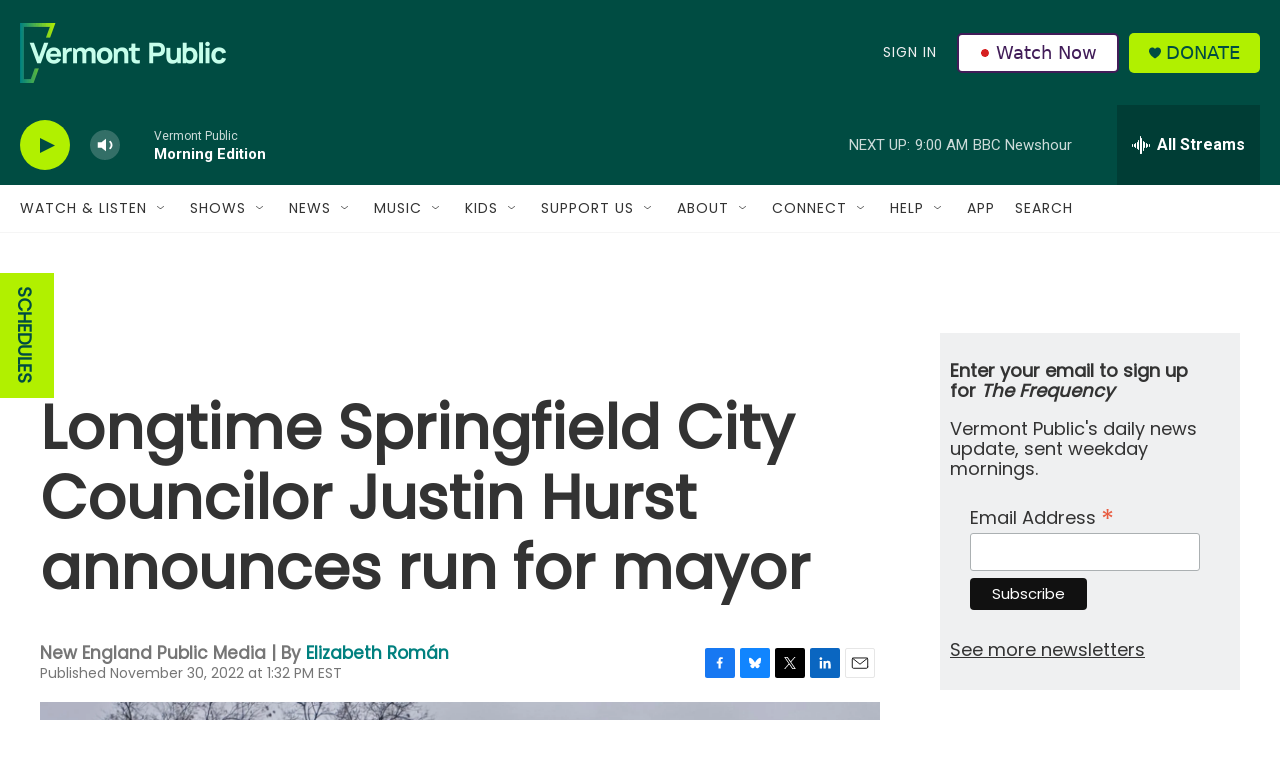

--- FILE ---
content_type: text/html; charset=utf-8
request_url: https://www.google.com/recaptcha/api2/aframe
body_size: 259
content:
<!DOCTYPE HTML><html><head><meta http-equiv="content-type" content="text/html; charset=UTF-8"></head><body><script nonce="KvFTo_zl0x7xKWJqlVRNrQ">/** Anti-fraud and anti-abuse applications only. See google.com/recaptcha */ try{var clients={'sodar':'https://pagead2.googlesyndication.com/pagead/sodar?'};window.addEventListener("message",function(a){try{if(a.source===window.parent){var b=JSON.parse(a.data);var c=clients[b['id']];if(c){var d=document.createElement('img');d.src=c+b['params']+'&rc='+(localStorage.getItem("rc::a")?sessionStorage.getItem("rc::b"):"");window.document.body.appendChild(d);sessionStorage.setItem("rc::e",parseInt(sessionStorage.getItem("rc::e")||0)+1);localStorage.setItem("rc::h",'1769082275194');}}}catch(b){}});window.parent.postMessage("_grecaptcha_ready", "*");}catch(b){}</script></body></html>